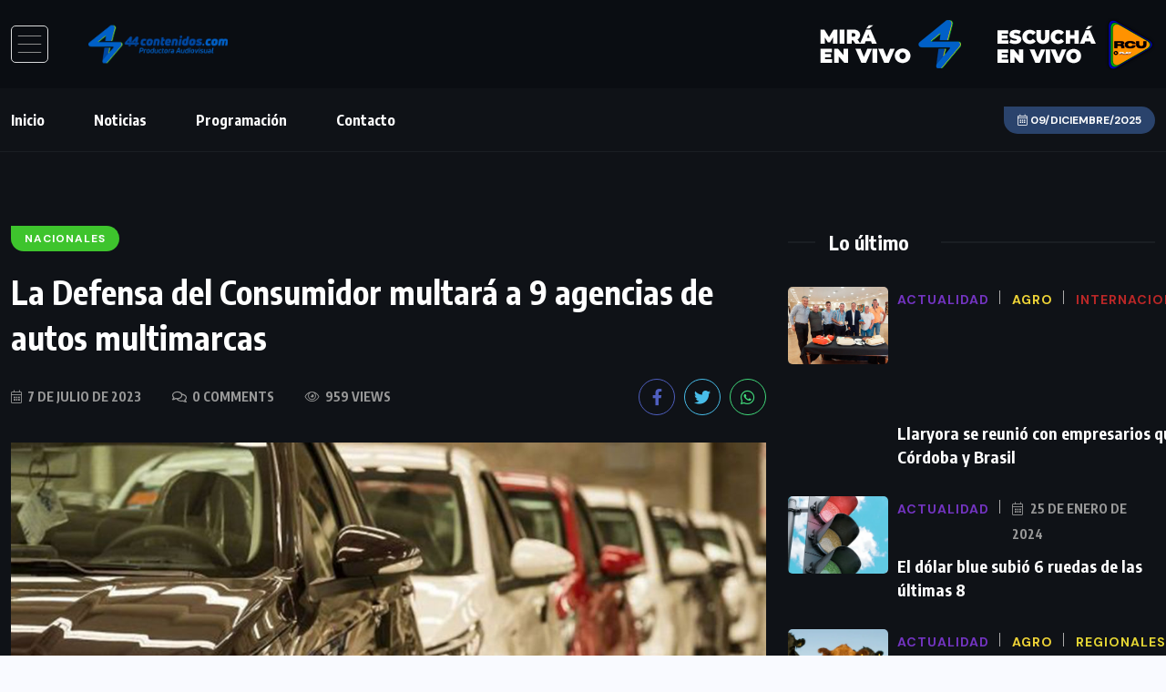

--- FILE ---
content_type: text/html; charset=UTF-8
request_url: https://44contenidos.com/la-defensa-del-consumidor-multara-a-9-agencias-de-autos-multimarcas/
body_size: 15660
content:
<!doctype html>
<html lang="es" >
<head>
	<meta charset="UTF-8">
	<meta name="viewport" content="width=device-width, initial-scale=1">
	<link rel="profile" href="https://gmpg.org/xfn/11">
	<meta name='robots' content='index, follow, max-image-preview:large, max-snippet:-1, max-video-preview:-1' />

	<!-- This site is optimized with the Yoast SEO plugin v20.4 - https://yoast.com/wordpress/plugins/seo/ -->
	<title>La Defensa del Consumidor multará a 9 agencias de autos multimarcas - 44 Contenidos</title>
	<link rel="canonical" href="https://44contenidos.com/la-defensa-del-consumidor-multara-a-9-agencias-de-autos-multimarcas/" />
	<meta property="og:locale" content="es_ES" />
	<meta property="og:type" content="article" />
	<meta property="og:title" content="La Defensa del Consumidor multará a 9 agencias de autos multimarcas - 44 Contenidos" />
	<meta property="og:description" content="El Ministerio de Industria y la Cámara de Comercio del Automotor refuerzan la campaña «Compra Segura». En los próximos días, la dirección de Defensa del Consumidor y Lealtad Comercial del Ministerio de Industria de Córdoba sancionará a nueve agencias multimarcas de vehículos nuevos y usados. Es por por infringir al menos cinco artículos de la [&hellip;]" />
	<meta property="og:url" content="https://44contenidos.com/la-defensa-del-consumidor-multara-a-9-agencias-de-autos-multimarcas/" />
	<meta property="og:site_name" content="44 Contenidos" />
	<meta property="article:publisher" content="https://www.facebook.com/44Contenidos" />
	<meta property="article:published_time" content="2023-07-07T12:49:23+00:00" />
	<meta property="article:modified_time" content="2023-07-07T12:49:24+00:00" />
	<meta property="og:image" content="https://44contenidos.com/wp-content/uploads/2023/07/autosjpg.jpg" />
	<meta property="og:image:width" content="1200" />
	<meta property="og:image:height" content="675" />
	<meta property="og:image:type" content="image/jpeg" />
	<meta name="author" content="nieves" />
	<meta name="twitter:card" content="summary_large_image" />
	<meta name="twitter:label1" content="Escrito por" />
	<meta name="twitter:data1" content="nieves" />
	<meta name="twitter:label2" content="Tiempo de lectura" />
	<meta name="twitter:data2" content="2 minutos" />
	<script type="application/ld+json" class="yoast-schema-graph">{"@context":"https://schema.org","@graph":[{"@type":"Article","@id":"https://44contenidos.com/la-defensa-del-consumidor-multara-a-9-agencias-de-autos-multimarcas/#article","isPartOf":{"@id":"https://44contenidos.com/la-defensa-del-consumidor-multara-a-9-agencias-de-autos-multimarcas/"},"author":{"name":"nieves","@id":"https://44contenidos.com/#/schema/person/31cf25c96d2d2da1f14da67ffd1d443a"},"headline":"La Defensa del Consumidor multará a 9 agencias de autos multimarcas","datePublished":"2023-07-07T12:49:23+00:00","dateModified":"2023-07-07T12:49:24+00:00","mainEntityOfPage":{"@id":"https://44contenidos.com/la-defensa-del-consumidor-multara-a-9-agencias-de-autos-multimarcas/"},"wordCount":347,"publisher":{"@id":"https://44contenidos.com/#organization"},"image":{"@id":"https://44contenidos.com/la-defensa-del-consumidor-multara-a-9-agencias-de-autos-multimarcas/#primaryimage"},"thumbnailUrl":"https://44contenidos.com/wp-content/uploads/2023/07/autosjpg.jpg","articleSection":["Nacionales"],"inLanguage":"es"},{"@type":"WebPage","@id":"https://44contenidos.com/la-defensa-del-consumidor-multara-a-9-agencias-de-autos-multimarcas/","url":"https://44contenidos.com/la-defensa-del-consumidor-multara-a-9-agencias-de-autos-multimarcas/","name":"La Defensa del Consumidor multará a 9 agencias de autos multimarcas - 44 Contenidos","isPartOf":{"@id":"https://44contenidos.com/#website"},"primaryImageOfPage":{"@id":"https://44contenidos.com/la-defensa-del-consumidor-multara-a-9-agencias-de-autos-multimarcas/#primaryimage"},"image":{"@id":"https://44contenidos.com/la-defensa-del-consumidor-multara-a-9-agencias-de-autos-multimarcas/#primaryimage"},"thumbnailUrl":"https://44contenidos.com/wp-content/uploads/2023/07/autosjpg.jpg","datePublished":"2023-07-07T12:49:23+00:00","dateModified":"2023-07-07T12:49:24+00:00","breadcrumb":{"@id":"https://44contenidos.com/la-defensa-del-consumidor-multara-a-9-agencias-de-autos-multimarcas/#breadcrumb"},"inLanguage":"es","potentialAction":[{"@type":"ReadAction","target":["https://44contenidos.com/la-defensa-del-consumidor-multara-a-9-agencias-de-autos-multimarcas/"]}]},{"@type":"ImageObject","inLanguage":"es","@id":"https://44contenidos.com/la-defensa-del-consumidor-multara-a-9-agencias-de-autos-multimarcas/#primaryimage","url":"https://44contenidos.com/wp-content/uploads/2023/07/autosjpg.jpg","contentUrl":"https://44contenidos.com/wp-content/uploads/2023/07/autosjpg.jpg","width":1200,"height":675},{"@type":"BreadcrumbList","@id":"https://44contenidos.com/la-defensa-del-consumidor-multara-a-9-agencias-de-autos-multimarcas/#breadcrumb","itemListElement":[{"@type":"ListItem","position":1,"name":"Portada","item":"https://44contenidos.com/"},{"@type":"ListItem","position":2,"name":"Blog","item":"https://44contenidos.com/blog/"},{"@type":"ListItem","position":3,"name":"La Defensa del Consumidor multará a 9 agencias de autos multimarcas"}]},{"@type":"WebSite","@id":"https://44contenidos.com/#website","url":"https://44contenidos.com/","name":"44contenidos.com","description":"Productora audiovisual","publisher":{"@id":"https://44contenidos.com/#organization"},"potentialAction":[{"@type":"SearchAction","target":{"@type":"EntryPoint","urlTemplate":"https://44contenidos.com/?s={search_term_string}"},"query-input":"required name=search_term_string"}],"inLanguage":"es"},{"@type":"Organization","@id":"https://44contenidos.com/#organization","name":"44contenidos.com","url":"https://44contenidos.com/","logo":{"@type":"ImageObject","inLanguage":"es","@id":"https://44contenidos.com/#/schema/logo/image/","url":"https://44contenidos.com/new/wp-content/uploads/2023/02/logo-web-.png","contentUrl":"https://44contenidos.com/new/wp-content/uploads/2023/02/logo-web-.png","width":175,"height":50,"caption":"44contenidos.com"},"image":{"@id":"https://44contenidos.com/#/schema/logo/image/"},"sameAs":["https://www.facebook.com/44Contenidos"]},{"@type":"Person","@id":"https://44contenidos.com/#/schema/person/31cf25c96d2d2da1f14da67ffd1d443a","name":"nieves","image":{"@type":"ImageObject","inLanguage":"es","@id":"https://44contenidos.com/#/schema/person/image/","url":"https://secure.gravatar.com/avatar/01ec9137e9ff6725431a30c433c3bc9bc0a18344f548556399eb631d3f2bc33f?s=96&d=mm&r=g","contentUrl":"https://secure.gravatar.com/avatar/01ec9137e9ff6725431a30c433c3bc9bc0a18344f548556399eb631d3f2bc33f?s=96&d=mm&r=g","caption":"nieves"},"url":"https://44contenidos.com/author/nieves/"}]}</script>
	<!-- / Yoast SEO plugin. -->


<link rel='dns-prefetch' href='//fonts.googleapis.com' />
<link rel="alternate" type="application/rss+xml" title="44 Contenidos &raquo; Feed" href="https://44contenidos.com/feed/" />
<link rel="alternate" type="application/rss+xml" title="44 Contenidos &raquo; Feed de los comentarios" href="https://44contenidos.com/comments/feed/" />
<link rel="alternate" type="application/rss+xml" title="44 Contenidos &raquo; Comentario La Defensa del Consumidor multará a 9 agencias de autos multimarcas del feed" href="https://44contenidos.com/la-defensa-del-consumidor-multara-a-9-agencias-de-autos-multimarcas/feed/" />
<link rel="alternate" title="oEmbed (JSON)" type="application/json+oembed" href="https://44contenidos.com/wp-json/oembed/1.0/embed?url=https%3A%2F%2F44contenidos.com%2Fla-defensa-del-consumidor-multara-a-9-agencias-de-autos-multimarcas%2F" />
<link rel="alternate" title="oEmbed (XML)" type="text/xml+oembed" href="https://44contenidos.com/wp-json/oembed/1.0/embed?url=https%3A%2F%2F44contenidos.com%2Fla-defensa-del-consumidor-multara-a-9-agencias-de-autos-multimarcas%2F&#038;format=xml" />
<style id='wp-img-auto-sizes-contain-inline-css'>
img:is([sizes=auto i],[sizes^="auto," i]){contain-intrinsic-size:3000px 1500px}
/*# sourceURL=wp-img-auto-sizes-contain-inline-css */
</style>
<style id='wp-emoji-styles-inline-css'>

	img.wp-smiley, img.emoji {
		display: inline !important;
		border: none !important;
		box-shadow: none !important;
		height: 1em !important;
		width: 1em !important;
		margin: 0 0.07em !important;
		vertical-align: -0.1em !important;
		background: none !important;
		padding: 0 !important;
	}
/*# sourceURL=wp-emoji-styles-inline-css */
</style>
<link rel='stylesheet' id='wp-block-library-css' href='https://44contenidos.com/wp-includes/css/dist/block-library/style.min.css?ver=6.9' media='all' />
<style id='wp-block-list-inline-css'>
ol,ul{box-sizing:border-box}:root :where(.wp-block-list.has-background){padding:1.25em 2.375em}
/*# sourceURL=https://44contenidos.com/wp-includes/blocks/list/style.min.css */
</style>
<style id='global-styles-inline-css'>
:root{--wp--preset--aspect-ratio--square: 1;--wp--preset--aspect-ratio--4-3: 4/3;--wp--preset--aspect-ratio--3-4: 3/4;--wp--preset--aspect-ratio--3-2: 3/2;--wp--preset--aspect-ratio--2-3: 2/3;--wp--preset--aspect-ratio--16-9: 16/9;--wp--preset--aspect-ratio--9-16: 9/16;--wp--preset--color--black: #000000;--wp--preset--color--cyan-bluish-gray: #abb8c3;--wp--preset--color--white: #ffffff;--wp--preset--color--pale-pink: #f78da7;--wp--preset--color--vivid-red: #cf2e2e;--wp--preset--color--luminous-vivid-orange: #ff6900;--wp--preset--color--luminous-vivid-amber: #fcb900;--wp--preset--color--light-green-cyan: #7bdcb5;--wp--preset--color--vivid-green-cyan: #00d084;--wp--preset--color--pale-cyan-blue: #8ed1fc;--wp--preset--color--vivid-cyan-blue: #0693e3;--wp--preset--color--vivid-purple: #9b51e0;--wp--preset--gradient--vivid-cyan-blue-to-vivid-purple: linear-gradient(135deg,rgb(6,147,227) 0%,rgb(155,81,224) 100%);--wp--preset--gradient--light-green-cyan-to-vivid-green-cyan: linear-gradient(135deg,rgb(122,220,180) 0%,rgb(0,208,130) 100%);--wp--preset--gradient--luminous-vivid-amber-to-luminous-vivid-orange: linear-gradient(135deg,rgb(252,185,0) 0%,rgb(255,105,0) 100%);--wp--preset--gradient--luminous-vivid-orange-to-vivid-red: linear-gradient(135deg,rgb(255,105,0) 0%,rgb(207,46,46) 100%);--wp--preset--gradient--very-light-gray-to-cyan-bluish-gray: linear-gradient(135deg,rgb(238,238,238) 0%,rgb(169,184,195) 100%);--wp--preset--gradient--cool-to-warm-spectrum: linear-gradient(135deg,rgb(74,234,220) 0%,rgb(151,120,209) 20%,rgb(207,42,186) 40%,rgb(238,44,130) 60%,rgb(251,105,98) 80%,rgb(254,248,76) 100%);--wp--preset--gradient--blush-light-purple: linear-gradient(135deg,rgb(255,206,236) 0%,rgb(152,150,240) 100%);--wp--preset--gradient--blush-bordeaux: linear-gradient(135deg,rgb(254,205,165) 0%,rgb(254,45,45) 50%,rgb(107,0,62) 100%);--wp--preset--gradient--luminous-dusk: linear-gradient(135deg,rgb(255,203,112) 0%,rgb(199,81,192) 50%,rgb(65,88,208) 100%);--wp--preset--gradient--pale-ocean: linear-gradient(135deg,rgb(255,245,203) 0%,rgb(182,227,212) 50%,rgb(51,167,181) 100%);--wp--preset--gradient--electric-grass: linear-gradient(135deg,rgb(202,248,128) 0%,rgb(113,206,126) 100%);--wp--preset--gradient--midnight: linear-gradient(135deg,rgb(2,3,129) 0%,rgb(40,116,252) 100%);--wp--preset--font-size--small: 13px;--wp--preset--font-size--medium: 20px;--wp--preset--font-size--large: 36px;--wp--preset--font-size--x-large: 42px;--wp--preset--spacing--20: 0.44rem;--wp--preset--spacing--30: 0.67rem;--wp--preset--spacing--40: 1rem;--wp--preset--spacing--50: 1.5rem;--wp--preset--spacing--60: 2.25rem;--wp--preset--spacing--70: 3.38rem;--wp--preset--spacing--80: 5.06rem;--wp--preset--shadow--natural: 6px 6px 9px rgba(0, 0, 0, 0.2);--wp--preset--shadow--deep: 12px 12px 50px rgba(0, 0, 0, 0.4);--wp--preset--shadow--sharp: 6px 6px 0px rgba(0, 0, 0, 0.2);--wp--preset--shadow--outlined: 6px 6px 0px -3px rgb(255, 255, 255), 6px 6px rgb(0, 0, 0);--wp--preset--shadow--crisp: 6px 6px 0px rgb(0, 0, 0);}:where(.is-layout-flex){gap: 0.5em;}:where(.is-layout-grid){gap: 0.5em;}body .is-layout-flex{display: flex;}.is-layout-flex{flex-wrap: wrap;align-items: center;}.is-layout-flex > :is(*, div){margin: 0;}body .is-layout-grid{display: grid;}.is-layout-grid > :is(*, div){margin: 0;}:where(.wp-block-columns.is-layout-flex){gap: 2em;}:where(.wp-block-columns.is-layout-grid){gap: 2em;}:where(.wp-block-post-template.is-layout-flex){gap: 1.25em;}:where(.wp-block-post-template.is-layout-grid){gap: 1.25em;}.has-black-color{color: var(--wp--preset--color--black) !important;}.has-cyan-bluish-gray-color{color: var(--wp--preset--color--cyan-bluish-gray) !important;}.has-white-color{color: var(--wp--preset--color--white) !important;}.has-pale-pink-color{color: var(--wp--preset--color--pale-pink) !important;}.has-vivid-red-color{color: var(--wp--preset--color--vivid-red) !important;}.has-luminous-vivid-orange-color{color: var(--wp--preset--color--luminous-vivid-orange) !important;}.has-luminous-vivid-amber-color{color: var(--wp--preset--color--luminous-vivid-amber) !important;}.has-light-green-cyan-color{color: var(--wp--preset--color--light-green-cyan) !important;}.has-vivid-green-cyan-color{color: var(--wp--preset--color--vivid-green-cyan) !important;}.has-pale-cyan-blue-color{color: var(--wp--preset--color--pale-cyan-blue) !important;}.has-vivid-cyan-blue-color{color: var(--wp--preset--color--vivid-cyan-blue) !important;}.has-vivid-purple-color{color: var(--wp--preset--color--vivid-purple) !important;}.has-black-background-color{background-color: var(--wp--preset--color--black) !important;}.has-cyan-bluish-gray-background-color{background-color: var(--wp--preset--color--cyan-bluish-gray) !important;}.has-white-background-color{background-color: var(--wp--preset--color--white) !important;}.has-pale-pink-background-color{background-color: var(--wp--preset--color--pale-pink) !important;}.has-vivid-red-background-color{background-color: var(--wp--preset--color--vivid-red) !important;}.has-luminous-vivid-orange-background-color{background-color: var(--wp--preset--color--luminous-vivid-orange) !important;}.has-luminous-vivid-amber-background-color{background-color: var(--wp--preset--color--luminous-vivid-amber) !important;}.has-light-green-cyan-background-color{background-color: var(--wp--preset--color--light-green-cyan) !important;}.has-vivid-green-cyan-background-color{background-color: var(--wp--preset--color--vivid-green-cyan) !important;}.has-pale-cyan-blue-background-color{background-color: var(--wp--preset--color--pale-cyan-blue) !important;}.has-vivid-cyan-blue-background-color{background-color: var(--wp--preset--color--vivid-cyan-blue) !important;}.has-vivid-purple-background-color{background-color: var(--wp--preset--color--vivid-purple) !important;}.has-black-border-color{border-color: var(--wp--preset--color--black) !important;}.has-cyan-bluish-gray-border-color{border-color: var(--wp--preset--color--cyan-bluish-gray) !important;}.has-white-border-color{border-color: var(--wp--preset--color--white) !important;}.has-pale-pink-border-color{border-color: var(--wp--preset--color--pale-pink) !important;}.has-vivid-red-border-color{border-color: var(--wp--preset--color--vivid-red) !important;}.has-luminous-vivid-orange-border-color{border-color: var(--wp--preset--color--luminous-vivid-orange) !important;}.has-luminous-vivid-amber-border-color{border-color: var(--wp--preset--color--luminous-vivid-amber) !important;}.has-light-green-cyan-border-color{border-color: var(--wp--preset--color--light-green-cyan) !important;}.has-vivid-green-cyan-border-color{border-color: var(--wp--preset--color--vivid-green-cyan) !important;}.has-pale-cyan-blue-border-color{border-color: var(--wp--preset--color--pale-cyan-blue) !important;}.has-vivid-cyan-blue-border-color{border-color: var(--wp--preset--color--vivid-cyan-blue) !important;}.has-vivid-purple-border-color{border-color: var(--wp--preset--color--vivid-purple) !important;}.has-vivid-cyan-blue-to-vivid-purple-gradient-background{background: var(--wp--preset--gradient--vivid-cyan-blue-to-vivid-purple) !important;}.has-light-green-cyan-to-vivid-green-cyan-gradient-background{background: var(--wp--preset--gradient--light-green-cyan-to-vivid-green-cyan) !important;}.has-luminous-vivid-amber-to-luminous-vivid-orange-gradient-background{background: var(--wp--preset--gradient--luminous-vivid-amber-to-luminous-vivid-orange) !important;}.has-luminous-vivid-orange-to-vivid-red-gradient-background{background: var(--wp--preset--gradient--luminous-vivid-orange-to-vivid-red) !important;}.has-very-light-gray-to-cyan-bluish-gray-gradient-background{background: var(--wp--preset--gradient--very-light-gray-to-cyan-bluish-gray) !important;}.has-cool-to-warm-spectrum-gradient-background{background: var(--wp--preset--gradient--cool-to-warm-spectrum) !important;}.has-blush-light-purple-gradient-background{background: var(--wp--preset--gradient--blush-light-purple) !important;}.has-blush-bordeaux-gradient-background{background: var(--wp--preset--gradient--blush-bordeaux) !important;}.has-luminous-dusk-gradient-background{background: var(--wp--preset--gradient--luminous-dusk) !important;}.has-pale-ocean-gradient-background{background: var(--wp--preset--gradient--pale-ocean) !important;}.has-electric-grass-gradient-background{background: var(--wp--preset--gradient--electric-grass) !important;}.has-midnight-gradient-background{background: var(--wp--preset--gradient--midnight) !important;}.has-small-font-size{font-size: var(--wp--preset--font-size--small) !important;}.has-medium-font-size{font-size: var(--wp--preset--font-size--medium) !important;}.has-large-font-size{font-size: var(--wp--preset--font-size--large) !important;}.has-x-large-font-size{font-size: var(--wp--preset--font-size--x-large) !important;}
/*# sourceURL=global-styles-inline-css */
</style>

<style id='classic-theme-styles-inline-css'>
/*! This file is auto-generated */
.wp-block-button__link{color:#fff;background-color:#32373c;border-radius:9999px;box-shadow:none;text-decoration:none;padding:calc(.667em + 2px) calc(1.333em + 2px);font-size:1.125em}.wp-block-file__button{background:#32373c;color:#fff;text-decoration:none}
/*# sourceURL=/wp-includes/css/classic-themes.min.css */
</style>
<link rel='stylesheet' id='contact-form-7-css' href='https://44contenidos.com/wp-content/plugins/contact-form-7/includes/css/styles.css?ver=5.7.3' media='all' />
<link rel='stylesheet' id='wppa_style-css' href='https://44contenidos.com/wp-content/plugins/wp-photo-album-plus-xsaw-gu/wppa-style.css?ver=240916-125354' media='all' />
<style id='wppa_style-inline-css'>

.wppa-box {	border-style: solid; border-width:1px;border-radius:6px; -moz-border-radius:6px;margin-bottom:8px;background-color:#eeeeee;border-color:#cccccc; }
.wppa-mini-box { border-style: solid; border-width:1px;border-radius:2px;border-color:#cccccc; }
.wppa-cover-box {  }
.wppa-cover-text-frame {  }
.wppa-box-text {  }
.wppa-box-text, .wppa-box-text-nocolor { font-weight:normal; }
.wppa-thumb-text { font-weight:normal; }
.wppa-nav-text { font-weight:normal; }
.wppa-img { background-color:#eeeeee; }
.wppa-title { font-weight:bold; }
.wppa-fulldesc { font-weight:normal; }
.wppa-fulltitle { font-weight:normal; }
/*# sourceURL=wppa_style-inline-css */
</style>
<link rel='stylesheet' id='benqu-custom-fonts-css' href='https://fonts.googleapis.com/css?family=DM+Sans%3A400%2C400i%2C500%2C500i%2C700%2C700i%7CEncode+Sans+Condensed%3A100%2C200%2C300%2C400%2C500%2C600%2C700%2C800%2C900%7CLora%3A400%2C400i%2C500%2C500i%2C600%2C600i%2C700%2C700i&#038;subset=latin' media='all' />
<link rel='stylesheet' id='bootstrap-css' href='https://44contenidos.com/wp-content/themes/benqu/assets/css/bootstrap.min.css?ver=6.9' media='all' />
<link rel='stylesheet' id='font-awesome-all-css' href='https://44contenidos.com/wp-content/themes/benqu/assets/fonts/fontawesome/css/all.min.css?ver=6.9' media='all' />
<link rel='stylesheet' id='sidebarnav-css' href='https://44contenidos.com/wp-content/themes/benqu/assets/css/sidebarnav.min.css?ver=6.9' media='all' />
<link rel='stylesheet' id='animation-css' href='https://44contenidos.com/wp-content/themes/benqu/assets/css/animation.css?ver=6.9' media='all' />
<link rel='stylesheet' id='owl-carousel-css' href='https://44contenidos.com/wp-content/themes/benqu/assets/css/owl.carousel.min.css?ver=6.9' media='all' />
<link rel='stylesheet' id='slick-slider-css' href='https://44contenidos.com/wp-content/themes/benqu/assets/css/slick.css?ver=6.9' media='all' />
<link rel='stylesheet' id='magnific-popup-css' href='https://44contenidos.com/wp-content/themes/benqu/assets/css/magnific-popup.css?ver=6.9' media='all' />
<link rel='stylesheet' id='metis-menu-css' href='https://44contenidos.com/wp-content/themes/benqu/assets/css/metis-menu.css?ver=6.9' media='all' />
<link rel='stylesheet' id='benqu-post-css' href='https://44contenidos.com/wp-content/themes/benqu/assets/css/post-style.css?ver=6.9' media='all' />
<link rel='stylesheet' id='benqu-main-css' href='https://44contenidos.com/wp-content/themes/benqu/assets/css/benqu-style.css?ver=6.9' media='all' />
<link rel='stylesheet' id='benqu-responsive-css' href='https://44contenidos.com/wp-content/themes/benqu/assets/css/responsive.css?ver=6.9' media='all' />
<link rel='stylesheet' id='benqu-style-css' href='https://44contenidos.com/wp-content/themes/benqu-child/style.css?ver=1.0' media='all' />
<link rel='stylesheet' id='benqu-theme-custom-style-css' href='https://44contenidos.com/wp-content/themes/benqu/assets/css/custom-style.css?ver=6.9' media='all' />
<style id='benqu-theme-custom-style-inline-css'>
        
        :root {
            --color-primary: #2a436c;
        }
    
/*# sourceURL=benqu-theme-custom-style-inline-css */
</style>
<link rel='stylesheet' id='__EPYT__style-css' href='https://44contenidos.com/wp-content/plugins/youtube-embed-plus/styles/ytprefs.min.css?ver=14.1.6.2' media='all' />
<style id='__EPYT__style-inline-css'>

                .epyt-gallery-thumb {
                        width: 25%;
                }
                
                         @media (min-width:0px) and (max-width: 767px) {
                            .epyt-gallery-rowbreak {
                                display: none;
                            }
                            .epyt-gallery-allthumbs[class*="epyt-cols"] .epyt-gallery-thumb {
                                width: 100% !important;
                            }
                          }
/*# sourceURL=__EPYT__style-inline-css */
</style>
<link rel='stylesheet' id='wp-block-paragraph-css' href='https://44contenidos.com/wp-includes/blocks/paragraph/style.min.css?ver=6.9' media='all' />
<script src="https://44contenidos.com/wp-includes/js/dist/hooks.min.js?ver=dd5603f07f9220ed27f1" id="wp-hooks-js"></script>
<script src="https://44contenidos.com/wp-includes/js/dist/i18n.min.js?ver=c26c3dc7bed366793375" id="wp-i18n-js"></script>
<script id="wp-i18n-js-after">
wp.i18n.setLocaleData( { 'text direction\u0004ltr': [ 'ltr' ] } );
//# sourceURL=wp-i18n-js-after
</script>
<script src="https://44contenidos.com/wp-content/plugins/wp-photo-album-plus-xsaw-gu/js/wppa-decls.js?ver=240916-125349" id="wppa-decls-js"></script>
<script src="https://44contenidos.com/wp-includes/js/jquery/jquery.min.js?ver=3.7.1" id="jquery-core-js"></script>
<script src="https://44contenidos.com/wp-includes/js/jquery/jquery-migrate.min.js?ver=3.4.1" id="jquery-migrate-js"></script>
<script src="https://44contenidos.com/wp-includes/js/jquery/jquery.form.min.js?ver=4.3.0" id="jquery-form-js"></script>
<script src="https://44contenidos.com/wp-includes/js/imagesloaded.min.js?ver=5.0.0" id="imagesloaded-js"></script>
<script src="https://44contenidos.com/wp-includes/js/masonry.min.js?ver=4.2.2" id="masonry-js"></script>
<script src="https://44contenidos.com/wp-includes/js/jquery/jquery.masonry.min.js?ver=3.1.2b" id="jquery-masonry-js"></script>
<script src="https://44contenidos.com/wp-includes/js/jquery/ui/core.min.js?ver=1.13.3" id="jquery-ui-core-js"></script>
<script src="https://44contenidos.com/wp-includes/js/jquery/ui/mouse.min.js?ver=1.13.3" id="jquery-ui-mouse-js"></script>
<script src="https://44contenidos.com/wp-includes/js/jquery/ui/resizable.min.js?ver=1.13.3" id="jquery-ui-resizable-js"></script>
<script src="https://44contenidos.com/wp-includes/js/jquery/ui/draggable.min.js?ver=1.13.3" id="jquery-ui-draggable-js"></script>
<script src="https://44contenidos.com/wp-includes/js/jquery/ui/controlgroup.min.js?ver=1.13.3" id="jquery-ui-controlgroup-js"></script>
<script src="https://44contenidos.com/wp-includes/js/jquery/ui/checkboxradio.min.js?ver=1.13.3" id="jquery-ui-checkboxradio-js"></script>
<script src="https://44contenidos.com/wp-includes/js/jquery/ui/button.min.js?ver=1.13.3" id="jquery-ui-button-js"></script>
<script src="https://44contenidos.com/wp-includes/js/jquery/ui/dialog.min.js?ver=1.13.3" id="jquery-ui-dialog-js"></script>
<script id="wppa-all-js-extra">
var wppaObj = {"restUrl":"https://44contenidos.com/wp-json/","restNonce":"cf867ebe87"};
//# sourceURL=wppa-all-js-extra
</script>
<script src="https://44contenidos.com/wp-content/plugins/wp-photo-album-plus-xsaw-gu/js/wppa-all.js?ver=240916-125349" id="wppa-all-js"></script>
<script src="https://44contenidos.com/wp-content/plugins/wp-photo-album-plus-xsaw-gu/vendor/jquery-easing/jquery.easing.min.js?ver=8.8.03.003" id="nicescrollr-easing-min-js-js"></script>
<script id="__ytprefs__-js-extra">
var _EPYT_ = {"ajaxurl":"https://44contenidos.com/wp-admin/admin-ajax.php","security":"26181697b4","gallery_scrolloffset":"20","eppathtoscripts":"https://44contenidos.com/wp-content/plugins/youtube-embed-plus/scripts/","eppath":"https://44contenidos.com/wp-content/plugins/youtube-embed-plus/","epresponsiveselector":"[\"iframe.__youtube_prefs__\",\"iframe[src*='youtube.com']\",\"iframe[src*='youtube-nocookie.com']\",\"iframe[data-ep-src*='youtube.com']\",\"iframe[data-ep-src*='youtube-nocookie.com']\",\"iframe[data-ep-gallerysrc*='youtube.com']\"]","epdovol":"1","version":"14.1.6.2","evselector":"iframe.__youtube_prefs__[src], iframe[src*=\"youtube.com/embed/\"], iframe[src*=\"youtube-nocookie.com/embed/\"]","ajax_compat":"","maxres_facade":"eager","ytapi_load":"light","pause_others":"","stopMobileBuffer":"1","facade_mode":"1","not_live_on_channel":"","vi_active":"","vi_js_posttypes":[]};
//# sourceURL=__ytprefs__-js-extra
</script>
<script src="https://44contenidos.com/wp-content/plugins/youtube-embed-plus/scripts/ytprefs.min.js?ver=14.1.6.2" id="__ytprefs__-js"></script>
<link rel="https://api.w.org/" href="https://44contenidos.com/wp-json/" /><link rel="alternate" title="JSON" type="application/json" href="https://44contenidos.com/wp-json/wp/v2/posts/3870" /><link rel="EditURI" type="application/rsd+xml" title="RSD" href="https://44contenidos.com/xmlrpc.php?rsd" />
<meta name="generator" content="WordPress 6.9" />
<link rel='shortlink' href='https://44contenidos.com/?p=3870' />
<link rel="pingback" href="https://44contenidos.com/xmlrpc.php"><meta name="generator" content="Elementor 3.11.1; features: e_dom_optimization, e_optimized_assets_loading, e_optimized_css_loading, a11y_improvements, additional_custom_breakpoints; settings: css_print_method-external, google_font-enabled, font_display-swap">
<style type="text/css">.site-logo{max-width:200px;}</style><link rel="icon" href="https://44contenidos.com/wp-content/uploads/2024/01/cropped-favicon_new-32x32.png" sizes="32x32" />
<link rel="icon" href="https://44contenidos.com/wp-content/uploads/2024/01/cropped-favicon_new-192x192.png" sizes="192x192" />
<link rel="apple-touch-icon" href="https://44contenidos.com/wp-content/uploads/2024/01/cropped-favicon_new-180x180.png" />
<meta name="msapplication-TileImage" content="https://44contenidos.com/wp-content/uploads/2024/01/cropped-favicon_new-270x270.png" />
		<style id="wp-custom-css">
			.epyt-gallery-img{
	padding-top: 80%!important;
}
.show-video{
	display:block !important;
}
.benqu-page-interal {
    padding: 0px 0;
}
.page-id-1866 .benqu-page-interal .entry-header{
	display:none;
}		</style>
		</head>

<body class="wp-singular post-template-default single single-post postid-3870 single-format-standard wp-theme-benqu wp-child-theme-benqu-child elementor-default elementor-kit-6">
<div class="pfy-main-wrapper">
<header  class="benqu-main-header">
        <div class="pfy-logo-wrap">
        <div class="container">
            <div class="pfy-logo--box d-flex justify-content-between align-items-center">
                <div class="pfy-logo d-flex  align-items-center">
                                        <span class="pfy-sidebarnav">
                        <img src="https://44contenidos.com/wp-content/themes/benqu/assets/img/nav.svg" alt="Nav">
                    </span>
                                                    <a class="site-logo" href="https://44contenidos.com/" >
        <img src="https://44contenidos.com/wp-content/uploads/2024/01/logo-web_new.png" alt="44 Contenidos">
        </a>
                <a class="site-logo light-logo" href="https://44contenidos.com/" >
        <img src="https://44contenidos.com/wp-content/uploads/2024/01/logo-web_new.png" alt="44 Contenidos">
        </a>
                    </div>
                
                <div class="pfy-ad">
                                                                    <a href="https://www.youtube.com/@44Contenidos" target="_blank">
                            <img src="https://44contenidos.com/wp-content/uploads/2024/01/mira-envivo-44contenidos_new.png" alt="Mirá en vivo 44 Contenidos">
                        </a>
                        <a href="https://44contenidos.com/escucha-rcu-play/" target="_blank" onclick="window.open(this.href, this.target, 'width=300,height=400'); return false;">
                            <img src="https://44contenidos.com/wp-content/uploads/2023/03/escucha-envivo-rcuplay.png" alt="ads">
                        </a>
                                                            </div>
                            </div>
        </div>
    </div>
    <div id="stickyHeader" class="header-menu">
        <div class="container">
            <div class="row align-items-center">
                <div class="col-xl-8 col-lg-8 col-md-7">
                    <div class="mainmenu">
                        <div class="site-navigation">
                            <ul id="menu-menu-44" class="navigation clearfix"><li id="menu-item-1868" class="menu-item menu-item-type-post_type menu-item-object-page menu-item-home menu-item-1868"><a href="https://44contenidos.com/">Inicio</a></li>
<li id="menu-item-2080" class="menu-item menu-item-type-post_type menu-item-object-page current_page_parent menu-item-2080"><a href="https://44contenidos.com/blog/">Noticias</a></li>
<li id="menu-item-3157" class="menu-item menu-item-type-post_type menu-item-object-page menu-item-3157"><a href="https://44contenidos.com/programacion/">Programación</a></li>
<li id="menu-item-2120" class="menu-item menu-item-type-post_type menu-item-object-page menu-item-2120"><a href="https://44contenidos.com/contacto/">Contacto</a></li>
</ul>                        </div>
                        <div class="hamburger_menu d-lg-none">
                            <a href="javascript:void(0);" class="active">
                                <div class="icon bar">
                                    <span><i class="far fa-bars"></i></span>
                                </div>
                            </a>
                        </div>
                    </div>
                </div>
                <div class="col-xl-4 col-lg-4 col-md-5">
                    <div class="header-right d-flex justify-content-end align-items-center">
                        <!---->
                        <!---->
                        <div class="topbar-date">
                        <span><i class="fal fa-calendar-alt"></i> 09/diciembre/2025</span>
                        </div>
                    </div>
                </div>
            </div>
        </div>
    </div>
</header>
<div class="pfy-sidebar-wrap pfy-sidebar-box">
    <div class="pfy-sidebar-overlay pfy-sidebar-return"></div>
    <div class="pfy-sidebar-nav-widget">
        <div class="pfy-sidebar-wid-wrap">
            <div class="pfy-sidebar-close-wrap">
                <a href="#" class="pfy-sidebar-close">
                    <i class="fal fa-times"></i>
                </a>
            </div>
            <div class="pfy-sidebar-content">
                
                <!-- Sidebar Info Content -->
                <div class="pfy-sidebar-info-content">
                    <div class="content-inner">
                        <div class="sidebar-logo sidebar-style">
                                        <a class="site-logo light-logo" href="https://44contenidos.com/" >
        <img src="https://44contenidos.com/wp-content/uploads/2024/01/logo-web_new.png" alt="44 Contenidos">
        </a>
                                                        </div>
                                                <div class="pfy-sidebar-contact-info sidebar-style">
                            <section id="custom_html-7" class="widget_text widget widget_custom_html"><h2 class="widgettitle">Escucha RCU Play</h2>
<div class="textwidget custom-html-widget"><a href="https://44contenidos.com/escucha-rcu-play/" target="_blank" onclick="window.open(this.href, this.target, 'width=300,height=400'); return false;">
                            <img src="https://44contenidos.com/wp-content/uploads/2023/03/rcu-play.png" alt="ads">
                        </a>
                                </div></section>                        </div>
                                                <div class="pfy-sidebar-contact-info sidebar-style">

                                                            <p>Coronel Moldes, Córdoba.</p>
                            
                                                            <p>3582 408908</p>
                            
                                                        <!-- Sidebar Social Info -->
                                                        <div class="sidebar-social-info">
                                                                <a href="https://www.instagram.com/44contenidosoficial/"><i class="fab fa-instagram"></i></a>
                                                                <a href="https://www.facebook.com/44Contenidos"><i class="fab fa-facebook-f"></i></a>
                                                                <a href="https://www.youtube.com/@44Contenidos"><i class="fab fa-youtube"></i></a>
                                                            </div>
                                                    </div>
                        
                    </div>
                </div>
                
            </div>
        </div>
    </div>
</div>
<div class="body-overlay"></div>
<div class="slide-bar">
    <div class="close-mobile-menu">
        <a href="javascript:void(0);"><i class="fal fa-times"></i></a>
    </div>
    <nav class="side-mobile-menu d-lg-none">
        <div class="header-mobile-search">
            <form action="https://44contenidos.com/" method="get">
                <input type="search" name="s" id="search-id" value="" placeholder="Search Here">
                <button type="submit"><i class="ti-search"></i></button>
            </form>
        </div>
        <div class="menu-menu-44-container"><ul id="pfy-mobile-menu" class="menu"><li class="menu-item menu-item-type-post_type menu-item-object-page menu-item-home menu-item-1868"><a href="https://44contenidos.com/">Inicio</a></li>
<li class="menu-item menu-item-type-post_type menu-item-object-page current_page_parent menu-item-2080"><a href="https://44contenidos.com/blog/">Noticias</a></li>
<li class="menu-item menu-item-type-post_type menu-item-object-page menu-item-3157"><a href="https://44contenidos.com/programacion/">Programación</a></li>
<li class="menu-item menu-item-type-post_type menu-item-object-page menu-item-2120"><a href="https://44contenidos.com/contacto/">Contacto</a></li>
</ul></div>    </nav>
</div>
	<div id="pfy_reading_progress"></div>
	
	    <div class="benqu-breadcrumb">
		<div class="container">
			<div class="row">
				<div class="col-lg-12">
					<ol class="breadcrumb-item"><li><a href="https://44contenidos.com">Home</a></li> <li> <a href=https://44contenidos.com/categoria/nacionales/>Nacionales</a> </li><li>La Defensa del Consumidor multará a 9 agencias de autos multimarcas</li></ol>				</div>
			</div>
		</div>
	</div>
<div class="pfy_single_post_wrapper pfy-inter-wraap">
    <div class="container">
        <div class="row benqu-sticky-wrap">
            <div class="col-xl-8 benqu-sticky-item">
                                                        <div class="bnq__post_wap_loop">
                            <article id="post-3870" class="post-3870 post type-post status-publish format-standard has-post-thumbnail hentry category-nacionales">
                                <header class="entry-header">
                                            <a class="benqu-cate-badge" href="https://44contenidos.com/categoria/nacionales/" style="background-color:#3ec42d">
        <span>Nacionales</span> 
        </a>
                                        <h1 class="entry-title">La Defensa del Consumidor multará a 9 agencias de autos multimarcas</h1>                                    <div class="pfy-single-post-meta d-flex align-items-center">
                                        <ul>
                                                                                        <li><i class="fal fa-calendar-alt"></i> 7 de julio de 2023</li>
                                            <li>
                                            <i class="far fa-comments"></i> 0 
                                                Comments                                            </li>

                                                                                            <li><i class="fal fa-eye"></i> 959 Views</li>
                                            
                                        </ul>
                                        <div class="bnq__social-top">
                                            <div class="social-box socila-box-two">

            <a class="fb" onClick="window.open('http://www.facebook.com/sharer.php?u=https://44contenidos.com/la-defensa-del-consumidor-multara-a-9-agencias-de-autos-multimarcas/','Facebook','width=600,height=300,left='+(screen.availWidth/2-300)+',top='+(screen.availHeight/2-150)+''); return false;" href="http://www.facebook.com/sharer.php?u=https://44contenidos.com/la-defensa-del-consumidor-multara-a-9-agencias-de-autos-multimarcas/"><i class="fab fa-facebook-f"></i></a>
    
            <a class="tw" onClick="window.open('http://twitter.com/share?url=https://44contenidos.com/la-defensa-del-consumidor-multara-a-9-agencias-de-autos-multimarcas/&amp;text=La Defensa del Consumidor multará a 9 agencias de autos multimarcas','Twitter share','width=600,height=300,left='+(screen.availWidth/2-300)+',top='+(screen.availHeight/2-150)+''); return false;" href="http://twitter.com/share?url=https://44contenidos.com/la-defensa-del-consumidor-multara-a-9-agencias-de-autos-multimarcas/&amp;text=La%20Defensa%20del%20Consumidor%20multará%20a%209%20agencias%20de%20autos%20multimarcas"><i class="fab fa-twitter"></i></a>
    
    
            <a class="wh" onClick="window.open('https://api.whatsapp.com/send?text=https://44contenidos.com/la-defensa-del-consumidor-multara-a-9-agencias-de-autos-multimarcas/&amp;text=La Defensa del Consumidor multará a 9 agencias de autos multimarcas','Linkedin share','width=600,height=300,left='+(screen.availWidth/2-300)+',top='+(screen.availHeight/2-150)+''); return false;" href="https://api.whatsapp.com/send?text=https://44contenidos.com/la-defensa-del-consumidor-multara-a-9-agencias-de-autos-multimarcas/&amp;text=La%20Defensa%20del%20Consumidor%20multará%20a%209%20agencias%20de%20autos%20multimarcas"><i class="fab fa-whatsapp"></i></a>
    
    
    
</div>
                                        </div>
                                    </div>
                                </header><!-- .entry-header -->
                                <div class="pfy-single-post-thumb">
                                    <img width="1200" height="675" src="https://44contenidos.com/wp-content/uploads/2023/07/autosjpg.jpg" class="img-fluid wp-post-image" alt="" decoding="async" fetchpriority="high" srcset="https://44contenidos.com/wp-content/uploads/2023/07/autosjpg.jpg 1200w, https://44contenidos.com/wp-content/uploads/2023/07/autosjpg-300x169.jpg 300w, https://44contenidos.com/wp-content/uploads/2023/07/autosjpg-1024x576.jpg 1024w, https://44contenidos.com/wp-content/uploads/2023/07/autosjpg-768x432.jpg 768w" sizes="(max-width: 1200px) 100vw, 1200px" />                                </div>
                                <div class="bnq-single-con ">
                                                                        <div class="bnq-inner-social">
                                        <div class="social-box socila-box-two">

            <a class="fb" onClick="window.open('http://www.facebook.com/sharer.php?u=https://44contenidos.com/la-defensa-del-consumidor-multara-a-9-agencias-de-autos-multimarcas/','Facebook','width=600,height=300,left='+(screen.availWidth/2-300)+',top='+(screen.availHeight/2-150)+''); return false;" href="http://www.facebook.com/sharer.php?u=https://44contenidos.com/la-defensa-del-consumidor-multara-a-9-agencias-de-autos-multimarcas/"><i class="fab fa-facebook-f"></i></a>
    
            <a class="tw" onClick="window.open('http://twitter.com/share?url=https://44contenidos.com/la-defensa-del-consumidor-multara-a-9-agencias-de-autos-multimarcas/&amp;text=La Defensa del Consumidor multará a 9 agencias de autos multimarcas','Twitter share','width=600,height=300,left='+(screen.availWidth/2-300)+',top='+(screen.availHeight/2-150)+''); return false;" href="http://twitter.com/share?url=https://44contenidos.com/la-defensa-del-consumidor-multara-a-9-agencias-de-autos-multimarcas/&amp;text=La%20Defensa%20del%20Consumidor%20multará%20a%209%20agencias%20de%20autos%20multimarcas"><i class="fab fa-twitter"></i></a>
    
    
            <a class="wh" onClick="window.open('https://api.whatsapp.com/send?text=https://44contenidos.com/la-defensa-del-consumidor-multara-a-9-agencias-de-autos-multimarcas/&amp;text=La Defensa del Consumidor multará a 9 agencias de autos multimarcas','Linkedin share','width=600,height=300,left='+(screen.availWidth/2-300)+',top='+(screen.availHeight/2-150)+''); return false;" href="https://api.whatsapp.com/send?text=https://44contenidos.com/la-defensa-del-consumidor-multara-a-9-agencias-de-autos-multimarcas/&amp;text=La%20Defensa%20del%20Consumidor%20multará%20a%209%20agencias%20de%20autos%20multimarcas"><i class="fab fa-whatsapp"></i></a>
    
    
    
</div>
                                    </div>
                                                                        <div class="entry-content">
                                        
<p>El Ministerio de Industria y la Cámara de Comercio del Automotor refuerzan la campaña «Compra Segura».</p>



<p>En los próximos días, la dirección de Defensa del Consumidor y Lealtad Comercial del Ministerio de Industria de Córdoba sancionará a nueve agencias multimarcas de vehículos nuevos y usados. Es por por infringir al menos cinco artículos de la ley nacional de protección del consumidor.</p>



<p>Se trata de incumplimientos relativos al deber de informar al usuario, ofrecer servicio técnico adecuado, respetar en todos los términos lo ofrecido y en la prohibición de incluir cláusulas abusivas en los contratos.</p>



<p>Junto con la Cámara de Comercio del Automotor de Córdoba, el organismo provincial lleva adelante la cuarta campaña anual de prevención “compra segura”, una iniciativa para alertar a la población de posibles conductas irregulares por parte de las concesionarias multimarcas.</p>



<p>Claves para efectuar una compra segura:</p>



<ul class="wp-block-list">
<li>Verificar que la concesionaria sea miembro de la Cámara de Comercio del Automotor de Córdoba, para tener certeza de la existencia real de la persona física o jurídica con la que se va a contratar.</li>



<li>Constatar la inscripción o al menos el pedido por parte de la concesionaria para ser incluida en el Registro de Empresas Comercializadoras de Vehículos Usados (Recvu) que lleva adelante la Dirección General de Defensa del Consumidor de Córdoba.</li>



<li>Averiguar que la concesionaria cuente con las habilitaciones e inscripciones en organismos impositivos.</li>



<li>Desestimar la contratación y compra de vehículos a particulares que se dedican al rubro, sin ser agencias multimarcas registradas en el Registro de Agencias de Vehículos Usados Compra Segura miembros de la Cámara de Comercio del Automotor de Córdoba.</li>



<li>La compra directa en efectivo es la que menos riesgos presenta. Sin embargo, la y el usuario deben cerciorarse sobre la fecha de entrega efectiva de la unidad, que debe ser informada por la concesionaria y/o agencia multimarca, por escrito.</li>
</ul>
                                    </div><!-- .entry-content -->
                                </div>                    
                                
                                                                <footer class="entry-footer">
                                    <div class="row align-items-center">
                                        <div class="col-lg-6 col-6">                                
                                                                                    </div>
                                        <div class="col-lg-6 col-6 text-end">
                                                                                    </div>
                                    </div>                        
                                </footer><!-- .entry-footer -->
                                                            </article><!-- #post-3870 -->
                            
                                                    </div>
                        

                                                   
<div class="pfy-post-grid-wrap releted-post-wrap grid-style-6">
    <div class="row pfy-loadmore-info">
	    <div class="col-lg-12">
        <h2 class="releted-title">Te puede interesar</h2>
    </div>
	    
    <div class="col-lg-6 pfy-grid-item">
        <div class="pfy-post-item item-act pfy-scale">
                        <div class="pfy-post-thumb pfy-img-commn-style">
                <a class="post-thumb" href="https://44contenidos.com/un-municipio-de-san-juan-propone-sacrificar-a-los-perros-callejeros-que-no-sean-adoptados/"><img width="750" height="410" src="https://44contenidos.com/wp-content/uploads/2023/03/Sondeo-perros-vagos-son-un-problema-para-los-penquistas-750x410-1.jpg" class="attachment-full size-full wp-post-image" alt="" decoding="async" loading="lazy" srcset="https://44contenidos.com/wp-content/uploads/2023/03/Sondeo-perros-vagos-son-un-problema-para-los-penquistas-750x410-1.jpg 750w, https://44contenidos.com/wp-content/uploads/2023/03/Sondeo-perros-vagos-son-un-problema-para-los-penquistas-750x410-1-300x164.jpg 300w" sizes="auto, (max-width: 750px) 100vw, 750px" /></a>
            </div>
                        <div class="pfy-post-content">					
                        <a class="benqu-cate-badge" href="https://44contenidos.com/categoria/nacionales/" style="background-color:#3ec42d">
        <span>Nacionales</span> 
        </a>
                    <h4 class="pfy-post-title"><a href="https://44contenidos.com/un-municipio-de-san-juan-propone-sacrificar-a-los-perros-callejeros-que-no-sean-adoptados/">Un municipio de San Juan propone sacrificar a los perros callejeros que no sean adoptados</a></h4>
                <ul class="pfy-post-gd-meta">
                    <li><i class="far fa-user"></i> <a href="https://44contenidos.com/author/flamingo/" title="Entradas de flamingo" rel="author">flamingo</a></li>
                    <li><i class="fal fa-calendar-alt"></i> 25 de abril de 2022</li>
                </ul>
                <div class="pfy-post-excerpt">
                    There are many variations of passages of Lorem Ipsum available but the majority have suffered alteration in that some injected                </div>
            </div>
        </div>
    </div>
    
    <div class="col-lg-6 pfy-grid-item">
        <div class="pfy-post-item item-act pfy-scale">
                        <div class="pfy-post-thumb pfy-img-commn-style">
                <a class="post-thumb" href="https://44contenidos.com/jubilados-podran-obtener-un-tablet-gratuita-a-traves-de-un-tramite-online/"><img width="750" height="410" src="https://44contenidos.com/wp-content/uploads/2023/03/720-9-750x410-1.webp" class="attachment-full size-full wp-post-image" alt="" decoding="async" loading="lazy" srcset="https://44contenidos.com/wp-content/uploads/2023/03/720-9-750x410-1.webp 750w, https://44contenidos.com/wp-content/uploads/2023/03/720-9-750x410-1-300x164.webp 300w" sizes="auto, (max-width: 750px) 100vw, 750px" /></a>
            </div>
                        <div class="pfy-post-content">					
                        <a class="benqu-cate-badge" href="https://44contenidos.com/categoria/nacionales/" style="background-color:#3ec42d">
        <span>Nacionales</span> 
        </a>
                    <h4 class="pfy-post-title"><a href="https://44contenidos.com/jubilados-podran-obtener-un-tablet-gratuita-a-traves-de-un-tramite-online/">Jubilados podrán obtener un tablet gratuita a través de un trámite online</a></h4>
                <ul class="pfy-post-gd-meta">
                    <li><i class="far fa-user"></i> <a href="https://44contenidos.com/author/flamingo/" title="Entradas de flamingo" rel="author">flamingo</a></li>
                    <li><i class="fal fa-calendar-alt"></i> 2 de mayo de 2022</li>
                </ul>
                <div class="pfy-post-excerpt">
                    There are many variations of passages of Lorem Ipsum available but the majority have suffered alteration in that some injected                </div>
            </div>
        </div>
    </div>
    
   </div>
   </div>

                </div>
            <div class="col-xl-4 col-lg-8 mx-auto benqu-sticky-item">
	<aside id="secondary" class="widget-area">
		<section id="benqu_latest_news_widget-1" class="widget benqu_latest_news_widget"><div class="benqu-section-title-wrap text-left"><h2 class="widget-title">Lo último</h2><span></span></div>		<div class="recent-posts-widget">
			<div class="pfy-post-grid-wrap grid-style-tb">
									<div class="pfy-post-item pfy-scale pfy-img-commn-style">
						<div class="benqu__post-content pfy-scale d-flex">
															                                <div class="pfy-post-thumb">
                                    <a href="https://44contenidos.com/llaryora-se-reunio-con-empresarios-queseros-de-cordoba-y-brasil/"><img width="640" height="640" src="https://44contenidos.com/wp-content/uploads/2024/01/MLL-con-empresarios-1024x1024.jpg" class="attachment-large size-large wp-post-image" alt="" decoding="async" loading="lazy" srcset="https://44contenidos.com/wp-content/uploads/2024/01/MLL-con-empresarios-1024x1024.jpg 1024w, https://44contenidos.com/wp-content/uploads/2024/01/MLL-con-empresarios-300x300.jpg 300w, https://44contenidos.com/wp-content/uploads/2024/01/MLL-con-empresarios-150x150.jpg 150w, https://44contenidos.com/wp-content/uploads/2024/01/MLL-con-empresarios-768x768.jpg 768w, https://44contenidos.com/wp-content/uploads/2024/01/MLL-con-empresarios-1536x1536.jpg 1536w, https://44contenidos.com/wp-content/uploads/2024/01/MLL-con-empresarios-100x100.jpg 100w, https://44contenidos.com/wp-content/uploads/2024/01/MLL-con-empresarios.jpg 2048w" sizes="auto, (max-width: 640px) 100vw, 640px" /></a>
                                </div>
                                								<div class="pfy-post-content">
									<div class="pfy-post-meta-tb d-flex">
										        <a class="benqu-cate-name" href="https://44contenidos.com/categoria/actualidad/" style="color:#7334c1">
        <span>Actualidad</span> 
        </a>
            <a class="benqu-cate-name" href="https://44contenidos.com/categoria/agro/" style="color:#efd437">
        <span>Agro</span> 
        </a>
            <a class="benqu-cate-name" href="https://44contenidos.com/categoria/internacionales/" style="color:#ba2727">
        <span>Internacionales</span> 
        </a>
    										<span class="pfy-post-date"><i class="fal fa-calendar-alt"></i> 25 de enero de 2024</span>
									</div>
									<h4 class="benqu__post-title pfy-post-title hover-title"><a href="https://44contenidos.com/llaryora-se-reunio-con-empresarios-queseros-de-cordoba-y-brasil/" rel="bookmark" title="Llaryora se reunió con empresarios queseros de Córdoba y Brasil">Llaryora se reunió con empresarios queseros de Córdoba y Brasil</a></h4>
								</div>
														</div>
						</div>

									<div class="pfy-post-item pfy-scale pfy-img-commn-style">
						<div class="benqu__post-content pfy-scale d-flex">
															                                <div class="pfy-post-thumb">
                                    <a href="https://44contenidos.com/el-dolar-blue-subio-6-ruedas-de-las-ultimas-8-y-cotiza-en-un-maximo-historico-nominal-en-tanto-los-tipos-de-cambios-bursatiles-se-mantienen-al-alza-cercano-a-sus-records/"><img width="540" height="405" src="https://44contenidos.com/wp-content/uploads/2024/01/semaforojpg.jpg.webp" class="attachment-large size-large wp-post-image" alt="" decoding="async" loading="lazy" srcset="https://44contenidos.com/wp-content/uploads/2024/01/semaforojpg.jpg.webp 540w, https://44contenidos.com/wp-content/uploads/2024/01/semaforojpg.jpg-300x225.webp 300w" sizes="auto, (max-width: 540px) 100vw, 540px" /></a>
                                </div>
                                								<div class="pfy-post-content">
									<div class="pfy-post-meta-tb d-flex">
										        <a class="benqu-cate-name" href="https://44contenidos.com/categoria/actualidad/" style="color:#7334c1">
        <span>Actualidad</span> 
        </a>
    										<span class="pfy-post-date"><i class="fal fa-calendar-alt"></i> 25 de enero de 2024</span>
									</div>
									<h4 class="benqu__post-title pfy-post-title hover-title"><a href="https://44contenidos.com/el-dolar-blue-subio-6-ruedas-de-las-ultimas-8-y-cotiza-en-un-maximo-historico-nominal-en-tanto-los-tipos-de-cambios-bursatiles-se-mantienen-al-alza-cercano-a-sus-records/" rel="bookmark" title="El dólar blue subió 6 ruedas de las últimas 8 y cotiza en un máximo histórico nominal, en tanto, los tipos de cambios bursátiles se mantienen al alza cercano a sus récords.">El dólar blue subió 6 ruedas de las últimas 8</a></h4>
								</div>
														</div>
						</div>

									<div class="pfy-post-item pfy-scale pfy-img-commn-style">
						<div class="benqu__post-content pfy-scale d-flex">
															                                <div class="pfy-post-thumb">
                                    <a href="https://44contenidos.com/la-ganaderia-la-gran-ausente-de-los-debates-por-las-retenciones/"><img width="620" height="375" src="https://44contenidos.com/wp-content/uploads/2024/01/novillo_argentina_fyo_2_0.jpg.webp" class="attachment-large size-large wp-post-image" alt="" decoding="async" loading="lazy" srcset="https://44contenidos.com/wp-content/uploads/2024/01/novillo_argentina_fyo_2_0.jpg.webp 620w, https://44contenidos.com/wp-content/uploads/2024/01/novillo_argentina_fyo_2_0.jpg-300x181.webp 300w" sizes="auto, (max-width: 620px) 100vw, 620px" /></a>
                                </div>
                                								<div class="pfy-post-content">
									<div class="pfy-post-meta-tb d-flex">
										        <a class="benqu-cate-name" href="https://44contenidos.com/categoria/actualidad/" style="color:#7334c1">
        <span>Actualidad</span> 
        </a>
            <a class="benqu-cate-name" href="https://44contenidos.com/categoria/agro/" style="color:#efd437">
        <span>Agro</span> 
        </a>
            <a class="benqu-cate-name" href="https://44contenidos.com/categoria/regionales/" style="color:#e5d634">
        <span>Regionales</span> 
        </a>
    										<span class="pfy-post-date"><i class="fal fa-calendar-alt"></i> 25 de enero de 2024</span>
									</div>
									<h4 class="benqu__post-title pfy-post-title hover-title"><a href="https://44contenidos.com/la-ganaderia-la-gran-ausente-de-los-debates-por-las-retenciones/" rel="bookmark" title="La ganadería, la gran ausente de los debates por las retenciones">La ganadería, la gran ausente de los debates por las</a></h4>
								</div>
														</div>
						</div>

									<div class="pfy-post-item pfy-scale pfy-img-commn-style">
						<div class="benqu__post-content pfy-scale d-flex">
															                                <div class="pfy-post-thumb">
                                    <a href="https://44contenidos.com/pensar-fuera-de-la-caja/"><img width="640" height="640" src="https://44contenidos.com/wp-content/uploads/2024/01/Grafica-Serie-Fada-Lanzamiento-1024x1024.jpg" class="attachment-large size-large wp-post-image" alt="" decoding="async" loading="lazy" srcset="https://44contenidos.com/wp-content/uploads/2024/01/Grafica-Serie-Fada-Lanzamiento-1024x1024.jpg 1024w, https://44contenidos.com/wp-content/uploads/2024/01/Grafica-Serie-Fada-Lanzamiento-300x300.jpg 300w, https://44contenidos.com/wp-content/uploads/2024/01/Grafica-Serie-Fada-Lanzamiento-150x150.jpg 150w, https://44contenidos.com/wp-content/uploads/2024/01/Grafica-Serie-Fada-Lanzamiento-768x768.jpg 768w, https://44contenidos.com/wp-content/uploads/2024/01/Grafica-Serie-Fada-Lanzamiento-100x100.jpg 100w, https://44contenidos.com/wp-content/uploads/2024/01/Grafica-Serie-Fada-Lanzamiento.jpg 1081w" sizes="auto, (max-width: 640px) 100vw, 640px" /></a>
                                </div>
                                								<div class="pfy-post-content">
									<div class="pfy-post-meta-tb d-flex">
										        <a class="benqu-cate-name" href="https://44contenidos.com/categoria/actualidad/" style="color:#7334c1">
        <span>Actualidad</span> 
        </a>
            <a class="benqu-cate-name" href="https://44contenidos.com/categoria/agro/" style="color:#efd437">
        <span>Agro</span> 
        </a>
            <a class="benqu-cate-name" href="https://44contenidos.com/categoria/regionales/" style="color:#e5d634">
        <span>Regionales</span> 
        </a>
    										<span class="pfy-post-date"><i class="fal fa-calendar-alt"></i> 25 de enero de 2024</span>
									</div>
									<h4 class="benqu__post-title pfy-post-title hover-title"><a href="https://44contenidos.com/pensar-fuera-de-la-caja/" rel="bookmark" title="Pensar fuera de la caja">Pensar fuera de la caja</a></h4>
								</div>
														</div>
						</div>

											</div>
		</div>
		</section><section id="media_image-1" class="widget widget_media_image"><a href="#"><img width="240" height="300" src="https://44contenidos.com/wp-content/uploads/2023/03/municipalidaddemoldes-240x300.png" class="image wp-image-1918  attachment-medium size-medium" alt="" style="max-width: 100%; height: auto;" decoding="async" loading="lazy" srcset="https://44contenidos.com/wp-content/uploads/2023/03/municipalidaddemoldes-240x300.png 240w, https://44contenidos.com/wp-content/uploads/2023/03/municipalidaddemoldes.png 400w" sizes="auto, (max-width: 240px) 100vw, 240px" /></a></section><section id="benqu_category_list-1" class="widget benqu-category-list"><div class="benqu-section-title-wrap text-left"><h2 class="widget-title">Categorías</h2><span></span></div><div class="pfy-cate-item-wrap cat-style1"><div class="pfy-cat-item-col"><div class="pfy-cat-item">
						<a href="https://44contenidos.com/categoria/actualidad/">Actualidad<span class="cat-count">(112)</span></a><div class="bg-overlay" style="background-color:#7334c1"></div></div></div><div class="pfy-cat-item-col"><div class="pfy-cat-item">
						<a href="https://44contenidos.com/categoria/agro/">Agro<span class="cat-count">(8)</span></a><div class="bg-overlay" style="background-color:#efd437"></div></div></div><div class="pfy-cat-item-col"><div class="pfy-cat-item">
						<a href="https://44contenidos.com/categoria/deportes/">Deportes<span class="cat-count">(7)</span></a><div class="bg-overlay" style="background-color:#ef713b"></div></div></div><div class="pfy-cat-item-col"><div class="pfy-cat-item">
						<a href="https://44contenidos.com/categoria/educacion/">Educación<span class="cat-count">(19)</span></a><div class="bg-overlay" style="background-color:#259ab2"></div></div></div><div class="pfy-cat-item-col"><div class="pfy-cat-item">
						<a href="https://44contenidos.com/categoria/entretenimiento/">Entretenimiento<span class="cat-count">(5)</span></a><div class="bg-overlay" style="background-color:#8f30d3"></div></div></div><div class="pfy-cat-item-col"><div class="pfy-cat-item">
						<a href="https://44contenidos.com/categoria/internacionales/">Internacionales<span class="cat-count">(19)</span></a><div class="bg-overlay" style="background-color:#ba2727"></div></div></div><div class="pfy-cat-item-col"><div class="pfy-cat-item">
						<a href="https://44contenidos.com/categoria/judiciales/">Judiciales<span class="cat-count">(2)</span></a><div class="bg-overlay" style="background-color:#bc6a2b"></div></div></div><div class="pfy-cat-item-col"><div class="pfy-cat-item">
						<a href="https://44contenidos.com/categoria/nacionales/">Nacionales<span class="cat-count">(19)</span></a><div class="bg-overlay" style="background-color:#3ec42d"></div></div></div><div class="pfy-cat-item-col"><div class="pfy-cat-item">
						<a href="https://44contenidos.com/categoria/opinion/">Opinión<span class="cat-count">(1)</span></a><div class="bg-overlay" style="background-color:#3b60fe"></div></div></div><div class="pfy-cat-item-col"><div class="pfy-cat-item">
						<a href="https://44contenidos.com/categoria/policial/">Policiales<span class="cat-count">(4)</span></a><div class="bg-overlay" style="background-color:#1e73be"></div></div></div><div class="pfy-cat-item-col"><div class="pfy-cat-item">
						<a href="https://44contenidos.com/categoria/politica/">Politica<span class="cat-count">(28)</span></a><div class="bg-overlay" style="background-color:#23afaf"></div></div></div><div class="pfy-cat-item-col"><div class="pfy-cat-item">
						<a href="https://44contenidos.com/categoria/regionales/">Regionales<span class="cat-count">(28)</span></a><div class="bg-overlay" style="background-color:#e5d634"></div></div></div><div class="pfy-cat-item-col"><div class="pfy-cat-item">
						<a href="https://44contenidos.com/categoria/salud/">Salud<span class="cat-count">(4)</span></a><div class="bg-overlay" style="background-color:#359cea"></div></div></div><div class="pfy-cat-item-col"><div class="pfy-cat-item">
						<a href="https://44contenidos.com/categoria/sin-categoria/">Sin categoría<span class="cat-count">(2)</span></a><div class="bg-overlay" style="background-color:#3b60fe"></div></div></div><div class="pfy-cat-item-col"><div class="pfy-cat-item">
						<a href="https://44contenidos.com/categoria/tecnologia/">Tecnología<span class="cat-count">(14)</span></a><div class="bg-overlay" style="background-color:#e23434"></div></div></div></div></section>	</aside><!-- #secondary -->
</div>

        </div>
    </div>
</div>



</div><!-- #page -->
 
<footer class="pfy-site-footer bnq__sticky_footer ">
        <div class="pfy-footer-top">
        <div class="container">
            <div class="row">
                                <div class="col-xl-3 col-md-6 ft_widget-item">
                    <div id="media_image-2" class="widget widget_media_image pfy-footer-widget-item"><img width="200" height="57" src="https://44contenidos.com/wp-content/uploads/2024/01/logo-web_new.png" class="image wp-image-3925  attachment-full size-full" alt="" style="max-width: 100%; height: auto;" decoding="async" loading="lazy" /></div><div id="text-1" class="widget widget_text pfy-footer-widget-item">			<div class="textwidget"><p>Juntos hacemos «La otra comunicación».</p>
</div>
		</div>
                    
                                        <div class="pfy-global-social">
                                                <ul>
                                                            <li><a href="https://www.instagram.com/44contenidosoficial/"><i class="fab fa-instagram"></i></a></li>
                                                            <li><a href="https://www.youtube.com/@44Contenidos"><i class="fab fa-youtube"></i></a></li>
                                                            <li><a href="https://www.facebook.com/44Contenidos/"><i class="fab fa-facebook"></i></a></li>
                                                    </ul>
                    </div>
                                    </div>
                                
                                <div class="col-xl-3 col-md-6 ft_widget-item">
                    <div id="custom_html-5" class="widget_text widget widget_custom_html mrb pfy-footer-widget-item"><h4 class="footer-title">Escucha la radio</h4><div class="textwidget custom-html-widget"><a href="https://44contenidos.com/escucha-rcu-play/" target="_blank" onclick="window.open(this.href, this.target, 'width=300,height=400'); return false;">
                            <img src="https://44contenidos.com/wp-content/uploads/2023/03/rcuplay-footer.png" alt="ads">
                        </a>
                                </div></div>                </div>
                                                <div class="col-xl-3 col-md-6 ft_widget-item">
                    <div id="custom_html-3" class="widget_text widget widget_custom_html mrb pfy-footer-widget-item"><h4 class="footer-title">Seguinos</h4><div class="textwidget custom-html-widget"><div class="pfy-global-social">
<ul>
<li><a href="https://www.instagram.com/rcuplay/" target="_blank"><i class="fab fa-instagram"></i></a></li>
<li><a href="https://www.facebook.com/rcuplay947?mibextid=ZbWKwL" target="_blank"><i class="fab fa-facebook"></i></a></li>
<li><a href="https://www.youtube.com/@rcuplay97/videos" target="_blank"><i class="fab fa-youtube"></i></a></li>
</ul>
</div></div></div>                </div>
                                                <div class="col-xl-3 col-md-6 ft_widget-item">
                    <div id="media_image-6" class="widget widget_media_image mrb pfy-footer-widget-item"><h4 class="footer-title">Productora registrada</h4><a href="https://registros-sca.enacom.gob.ar/licencias-autorizaciones/" target="_blank"><img width="200" height="50" src="https://44contenidos.com/wp-content/uploads/2023/03/logo-enacom.png" class="image wp-image-2084  attachment-full size-full" alt="" style="max-width: 100%; height: auto;" title="Productora registrada" decoding="async" loading="lazy" /></a></div>                </div>
                            </div>
        </div>
    </div>
        <div class="pfy-footer-bottm">
        <div class="container">
            <div class="row">
                <div class="col-xl-6 col-lg-6 col-md-12">
                    <div class="footer-btm-nav">
                        <div class="menu-menu-44-container"><ul id="menu-menu-45" class="navigation clearfix"><li class="menu-item menu-item-type-post_type menu-item-object-page menu-item-home menu-item-1868"><a href="https://44contenidos.com/">Inicio</a></li>
<li class="menu-item menu-item-type-post_type menu-item-object-page current_page_parent menu-item-2080"><a href="https://44contenidos.com/blog/">Noticias</a></li>
<li class="menu-item menu-item-type-post_type menu-item-object-page menu-item-3157"><a href="https://44contenidos.com/programacion/">Programación</a></li>
<li class="menu-item menu-item-type-post_type menu-item-object-page menu-item-2120"><a href="https://44contenidos.com/contacto/">Contacto</a></li>
</ul></div>                    </div>
                </div>
                <div class="col-xl-6 col-lg-6 col-md-12">
                    <div class="footer-copyright text-end">
                        <p>© 2023 44 Contenidos. Todos los derechos reservados. | Desarrollado por <a href="http://flamingoweb.com.ar/" target="_blank"><img src="https://flamingoweb.com.ar/wp-content/uploads/2021/10/logo-flamingo-blanco-footer-.png" style="padding-bottom: 16px" /></a></p>
                    </div>
                </div>
            </div>
        </div>
    </div>
</footer><div class="back-top-btn">
    <i class="fal fa-angle-double-up"></i>
</div>
<script type="speculationrules">
{"prefetch":[{"source":"document","where":{"and":[{"href_matches":"/*"},{"not":{"href_matches":["/wp-*.php","/wp-admin/*","/wp-content/uploads/*","/wp-content/*","/wp-content/plugins/*","/wp-content/themes/benqu-child/*","/wp-content/themes/benqu/*","/*\\?(.+)"]}},{"not":{"selector_matches":"a[rel~=\"nofollow\"]"}},{"not":{"selector_matches":".no-prefetch, .no-prefetch a"}}]},"eagerness":"conservative"}]}
</script>
<script src="https://44contenidos.com/wp-content/plugins/wp-photo-album-plus-xsaw-gu/js/wppa.js?ver=dummy" id="wppa-js"></script>
<script id="wppa-js-after">
const { __ } = wp.i18n;

wppaSiteUrl = "https://44contenidos.com",
wppaThumbPageSize = 0,
wppaResizeEndDelay = 200,
wppaScrollEndDelay = 200,
_wppaTextDelay = 800,
wppaEasingSlide = "swing",
wppaEasingLightbox = "swing",
wppaEasingPopup = "swing",
wppaUploadButtonText = "Browse...",
wppaOvlBigBrowse = false,
wppaOvlSmallBrowse = true,
wppaImageMagickDefaultAspect = "NaN",
wppaImageDirectory = "https://44contenidos.com/wp-content/plugins/wp-photo-album-plus-xsaw-gu/img/",
wppaWppaUrl = "https://44contenidos.com/wp-content/plugins/wp-photo-album-plus-xsaw-gu",
wppaIncludeUrl = "https://44contenidos.com/wp-includes",
wppaAjaxMethod = "rest",
wppaAjaxUrl = "https://44contenidos.com/wp-json/wp-photo-album-plus/endPoint",
wppaAdminAjaxUrl = "https://44contenidos.com/wp-admin/admin-ajax.php",
wppaUploadUrl = "https://44contenidos.com/wp-content/uploads/wppa",
wppaIsIe = false,
wppaIsSafari = false,
wppaSlideshowNavigationType = "icons",
wppaSlideshowDefaultTimeout = 2.5,
wppaAudioHeight = 32,
wppaFilmThumbTitle = "Double click to start/stop slideshow running",
wppaClickToView = "Click to view",
wppaLang = "en",
wppaVoteForMe = "Vote for me!",
wppaVotedForMe = "Voted for me",
wppaGlobalFsIconSize = "32",
wppaFsFillcolor = "#999999",
wppaFsBgcolor = "transparent",
wppaFsPolicy = "lightbox",
wppaNiceScroll = false,
wppaNiceScrollOpts = {cursorwidth:'8px',
cursoropacitymin:0.4,
cursorcolor:'#777777',
cursorborder:'none',
cursorborderradius:'6px',
autohidemode:'leave',
nativeparentscrolling:false,
preservenativescrolling:false,
bouncescroll:false,
smoothscroll:true,
cursorborder:'2px solid transparent',
horizrailenabled:false,},
wppaVersion = "8.8.03.003",
wppaBackgroundColorImage = "#eeeeee",
wppaPopupLinkType = "photo",
wppaAnimationType = "fadeover",
wppaAnimationSpeed = 800,
wppaThumbnailAreaDelta = 14,
wppaTextFrameDelta = 181,
wppaBoxDelta = 14,
wppaFilmShowGlue = true,
wppaMiniTreshold = 500,
wppaRatingOnce = false,
wppaHideWhenEmpty = false,
wppaBGcolorNumbar = "#cccccc",
wppaBcolorNumbar = "#cccccc",
wppaBGcolorNumbarActive = "#333333",
wppaBcolorNumbarActive = "#333333",
wppaFontFamilyNumbar = "",
wppaFontSizeNumbar = "px",
wppaFontColorNumbar = "#777777",
wppaFontWeightNumbar = "normal",
wppaFontFamilyNumbarActive = "",
wppaFontSizeNumbarActive = "px",
wppaFontColorNumbarActive = "#777777",
wppaFontWeightNumbarActive = "bold",
wppaNumbarMax = "10",
wppaNextOnCallback = false,
wppaStarOpacity = 0.2,
wppaEmailRequired = "required",
wppaSlideBorderWidth = 0,
wppaAllowAjax = true,
wppaThumbTargetBlank = false,
wppaRatingMax = 5,
wppaRatingDisplayType = "graphic",
wppaRatingPrec = 2,
wppaStretch = false,
wppaMinThumbSpace = 4,
wppaThumbSpaceAuto = true,
wppaMagnifierCursor = "magnifier-small.png",
wppaAutoOpenComments = true,
wppaUpdateAddressLine = true,
wppaSlideSwipe = false,
wppaMaxCoverWidth = 1024,
wppaSlideToFullpopup = false,
wppaComAltSize = 75,
wppaBumpViewCount = true,
wppaBumpClickCount = false,
wppaShareHideWhenRunning = true,
wppaFotomoto = false,
wppaFotomotoHideWhenRunning = false,
wppaCommentRequiredAfterVote = false,
wppaFotomotoMinWidth = 400,
wppaOvlHires = true,
wppaSlideVideoStart = false,
wppaSlideAudioStart = false,
wppaOvlRadius = 12,
wppaOvlBorderWidth = 8,
wppaThemeStyles = "",
wppaStickyHeaderHeight = 0,
wppaRenderModal = false,
wppaModalQuitImg = "url(https://44contenidos.com/wp-content/plugins/wp-photo-album-plus-xsaw-gu/img/smallcross-black.gif )",
wppaBoxRadius = "6",
wppaModalBgColor = "#ffffff",
wppaUploadEdit = "-none-",
wppaSvgFillcolor = "#666666",
wppaSvgBgcolor = "transparent",
wppaOvlSvgFillcolor = "#999999",
wppaOvlSvgBgcolor = "transparent",
wppaSvgCornerStyle = "medium",
wppaHideRightClick = false,
wppaGeoZoom = 10,
wppaLazyLoad = true,
wppaAreaMaxFrac = 0,
wppaAreaMaxFracSlide = 0,
wppaAreaMaxFracAudio = 0,
wppaIconSizeNormal = "default",
wppaIconSizeSlide = "default",
wppaResponseSpeed = 0,
wppaExtendedResizeCount = 0,
wppaExtendedResizeDelay = 1000,
wppaCoverSpacing = 8,
wppaFilmonlyContinuous = false,
wppaNoAnimateOnMobile = false,
wppaAjaxScroll = true,
wppaThumbSize = 100,
wppaTfMargin = 4,
wppaRequestInfoDialogText = "Please specify your question",
wppaThumbAspect = 0.75,
wppaOvlTxtHeight = "auto",
wppaOvlOpacity = 0.8,
wppaOvlOnclickType = "none",
wppaOvlTheme = "black",
wppaOvlAnimSpeed = 300,
wppaOvlSlideSpeed = 5000,
wppaVer4WindowWidth = 800,
wppaVer4WindowHeight = 600,
wppaOvlShowCounter = true,
wppaOvlFontFamily = "",
wppaOvlFontSize = "10",
wppaOvlFontColor = "",
wppaOvlFontWeight = "bold",
wppaOvlLineHeight = "10",
wppaOvlVideoStart = true,
wppaOvlAudioStart = true,
wppaOvlShowStartStop = true,
wppaIsMobile = false,
wppaIsIpad = false,
wppaOvlIconSize = "32px",
wppaOvlBrowseOnClick = false,
wppaOvlGlobal = false,
wppaPhotoDirectory = "https://44contenidos.com/wp-content/uploads/wppa/",
wppaThumbDirectory = "https://44contenidos.com/wp-content/uploads/wppa/thumbs/",
wppaTempDirectory = "https://44contenidos.com/wp-content/uploads/wppa/temp/",
wppaFontDirectory = "https://44contenidos.com/wp-content/uploads/wppa/fonts/",
wppaOutputType = "-none-";var
wppaShortcodeTemplate = "";
wppaShortcodeTemplateId = "";
 jQuery("body").append(' <div id="wppa-overlay-bg" style="text-align:center;display:none;position:fixed;top:0;left:0;width:100%;height:10000px;background-color:black" onclick="wppaOvlOnclick(event)" onwheel="return false;" onscroll="return false;"></div><div id="wppa-overlay-ic" onwheel="return false;" onscroll="return false;"></div><div id="wppa-overlay-pc" onwheel="return false;" onscroll="return false;"></div><div id="wppa-overlay-fpc" onwheel="return false;" onscroll="return false;"></div><div id="wppa-overlay-zpc" onwheel="return false;" onscroll="return false;"></div><img id="wppa-pre-prev" style="position:fixed;left:0;top:50%;width:100px;visibility:hidden" class="wppa-preload wppa-ovl-preload"><img id="wppa-pre-next" style="position:fixed;right:0;top:50%;width:100px;visibility:hidden" class="wppa-preload wppa-ovl-preload"><img id="wppa-pre-curr" style="position:fixed;left:0;top:0;visibility:hidden" class="wppa-preload-curr wppa-ovl-preload"><svg id="wppa-ovl-spin" class="wppa-spinner uil-default" width="120px" height="120px" viewBox="0 0 100 100" preserveAspectRatio="xMidYMid" stroke="" style="width:120px; height:120px; position:fixed; top:50%; margin-top:-60px; left:50%; margin-left:-60px; opacity:1; display:none; fill:#999999; background-color:transparent; border-radius:24px;"><rect x="0" y="0" width="100" height="100" fill="none" class="bk"></rect><rect class="wppa-ajaxspin" x="47" y="40" width="6" height="20" rx="3" ry="3" transform="rotate(0 50 50) translate(0 -32)"><animate attributeName="opacity" from="1" to="0" dur="1.5s" begin="0s" repeatCount="indefinite" ></rect><rect class="wppa-ajaxspin" x="47" y="40" width="6" height="20" rx="3" ry="3" transform="rotate(22.5 50 50) translate(0 -32)"><animate attributeName="opacity" from="1" to="0" dur="1.5s" begin="0.09375s" repeatCount="indefinite" ></rect><rect class="wppa-ajaxspin" x="47" y="40" width="6" height="20" rx="3" ry="3" transform="rotate(45 50 50) translate(0 -32)"><animate attributeName="opacity" from="1" to="0" dur="1.5s" begin="0.1875s" repeatCount="indefinite" ></rect><rect class="wppa-ajaxspin" x="47" y="40" width="6" height="20" rx="3" ry="3" transform="rotate(67.5 50 50) translate(0 -32)"><animate attributeName="opacity" from="1" to="0" dur="1.5s" begin="0.28125s" repeatCount="indefinite" ></rect><rect class="wppa-ajaxspin" x="47" y="40" width="6" height="20" rx="3" ry="3" transform="rotate(90 50 50) translate(0 -32)"><animate attributeName="opacity" from="1" to="0" dur="1.5s" begin="0.375s" repeatCount="indefinite" ></rect><rect class="wppa-ajaxspin" x="47" y="40" width="6" height="20" rx="3" ry="3" transform="rotate(112.5 50 50) translate(0 -32)"><animate attributeName="opacity" from="1" to="0" dur="1.5s" begin="0.46875s" repeatCount="indefinite" ></rect><rect class="wppa-ajaxspin" x="47" y="40" width="6" height="20" rx="3" ry="3" transform="rotate(135 50 50) translate(0 -32)"><animate attributeName="opacity" from="1" to="0" dur="1.5s" begin="0.5625s" repeatCount="indefinite" ></rect><rect class="wppa-ajaxspin" x="47" y="40" width="6" height="20" rx="3" ry="3" transform="rotate(157.5 50 50) translate(0 -32)"><animate attributeName="opacity" from="1" to="0" dur="1.5s" begin="0.65625s" repeatCount="indefinite" ></rect><rect class="wppa-ajaxspin" x="47" y="40" width="6" height="20" rx="3" ry="3" transform="rotate(180 50 50) translate(0 -32)"><animate attributeName="opacity" from="1" to="0" dur="1.5s" begin="0.75s" repeatCount="indefinite" ></rect><rect class="wppa-ajaxspin" x="47" y="40" width="6" height="20" rx="3" ry="3" transform="rotate(202.5 50 50) translate(0 -32)"><animate attributeName="opacity" from="1" to="0" dur="1.5s" begin="0.84375s" repeatCount="indefinite" ></rect><rect class="wppa-ajaxspin" x="47" y="40" width="6" height="20" rx="3" ry="3" transform="rotate(225 50 50) translate(0 -32)"><animate attributeName="opacity" from="1" to="0" dur="1.5s" begin="0.9375s" repeatCount="indefinite" ></rect><rect class="wppa-ajaxspin" x="47" y="40" width="6" height="20" rx="3" ry="3" transform="rotate(247.5 50 50) translate(0 -32)"><animate attributeName="opacity" from="1" to="0" dur="1.5s" begin="1.03125s" repeatCount="indefinite" ></rect><rect class="wppa-ajaxspin" x="47" y="40" width="6" height="20" rx="3" ry="3" transform="rotate(270 50 50) translate(0 -32)"><animate attributeName="opacity" from="1" to="0" dur="1.5s" begin="1.125s" repeatCount="indefinite" ></rect><rect class="wppa-ajaxspin" x="47" y="40" width="6" height="20" rx="3" ry="3" transform="rotate(292.5 50 50) translate(0 -32)"><animate attributeName="opacity" from="1" to="0" dur="1.5s" begin="1.21875s" repeatCount="indefinite" ></rect><rect class="wppa-ajaxspin" x="47" y="40" width="6" height="20" rx="3" ry="3" transform="rotate(315 50 50) translate(0 -32)"><animate attributeName="opacity" from="1" to="0" dur="1.5s" begin="1.3125s" repeatCount="indefinite" ></rect><rect class="wppa-ajaxspin" x="47" y="40" width="6" height="20" rx="3" ry="3" transform="rotate(337.5 50 50) translate(0 -32)"><animate attributeName="opacity" from="1" to="0" dur="1.5s" begin="1.40625s" repeatCount="indefinite" ></rect></svg>');
 jQuery("body").append('<input type="hidden" id="wppa-nonce" name="wppa-nonce" value="cb6babdf1e" ><input type="hidden" id="wppa-qr-nonce" name="wppa-qr-nonce" value="076305779e" >');
//# sourceURL=wppa-js-after
</script>
<script src="https://44contenidos.com/wp-content/plugins/contact-form-7/includes/swv/js/index.js?ver=5.7.3" id="swv-js"></script>
<script id="contact-form-7-js-extra">
var wpcf7 = {"api":{"root":"https://44contenidos.com/wp-json/","namespace":"contact-form-7/v1"},"cached":"1"};
//# sourceURL=contact-form-7-js-extra
</script>
<script src="https://44contenidos.com/wp-content/plugins/contact-form-7/includes/js/index.js?ver=5.7.3" id="contact-form-7-js"></script>
<script src="https://44contenidos.com/wp-content/themes/benqu/assets/js/popper.min.js?ver=2.9.2" id="popper-js"></script>
<script src="https://44contenidos.com/wp-content/themes/benqu/assets/js/bootstrap.min.js?ver=5.1.3" id="bootstrap-js"></script>
<script src="https://44contenidos.com/wp-content/themes/benqu/assets/js/owl.carousel.min.js?ver=1.0.0" id="owl-carousel-js"></script>
<script src="https://44contenidos.com/wp-content/themes/benqu/assets/js/slick.min.js?ver=1.0.0" id="slick-js"></script>
<script src="https://44contenidos.com/wp-content/themes/benqu/assets/js/metisMenu.min.js?ver=1.0.0" id="metisMenu-js"></script>
<script src="https://44contenidos.com/wp-content/themes/benqu/assets/js/sidebarnav.min.js?ver=1.0.0" id="sidebarnav-js"></script>
<script src="https://44contenidos.com/wp-content/themes/benqu/assets/js/resize-sensor.min.js?ver=1.0.0" id="resize-sensor-js"></script>
<script src="https://44contenidos.com/wp-content/themes/benqu/assets/js/theia-sticky-sidebar.min.js?ver=1.0.0" id="theia-sticky-sidebar-js"></script>
<script src="https://44contenidos.com/wp-content/themes/benqu/assets/js/wow.min.js?ver=1.0.0" id="wow-js"></script>
<script src="https://44contenidos.com/wp-content/themes/benqu/assets/js/jquery.magnific-popup.min.js?ver=1.1.0" id="jquery-magnific-popup-js"></script>
<script id="benqu-custom-js-extra">
var benqu_ajax = {"ajax_url":"https://44contenidos.com/wp-admin/admin-ajax.php","post_scroll_limit":"10","nonce":"be8b911e38"};
//# sourceURL=benqu-custom-js-extra
</script>
<script src="https://44contenidos.com/wp-content/themes/benqu/assets/js/scripts.js?ver=1.0.0" id="benqu-custom-js"></script>
<script src="https://44contenidos.com/wp-content/plugins/youtube-embed-plus/scripts/fitvids.min.js?ver=14.1.6.2" id="__ytprefsfitvids__-js"></script>
<script id="wp-emoji-settings" type="application/json">
{"baseUrl":"https://s.w.org/images/core/emoji/17.0.2/72x72/","ext":".png","svgUrl":"https://s.w.org/images/core/emoji/17.0.2/svg/","svgExt":".svg","source":{"concatemoji":"https://44contenidos.com/wp-includes/js/wp-emoji-release.min.js?ver=6.9"}}
</script>
<script type="module">
/*! This file is auto-generated */
const a=JSON.parse(document.getElementById("wp-emoji-settings").textContent),o=(window._wpemojiSettings=a,"wpEmojiSettingsSupports"),s=["flag","emoji"];function i(e){try{var t={supportTests:e,timestamp:(new Date).valueOf()};sessionStorage.setItem(o,JSON.stringify(t))}catch(e){}}function c(e,t,n){e.clearRect(0,0,e.canvas.width,e.canvas.height),e.fillText(t,0,0);t=new Uint32Array(e.getImageData(0,0,e.canvas.width,e.canvas.height).data);e.clearRect(0,0,e.canvas.width,e.canvas.height),e.fillText(n,0,0);const a=new Uint32Array(e.getImageData(0,0,e.canvas.width,e.canvas.height).data);return t.every((e,t)=>e===a[t])}function p(e,t){e.clearRect(0,0,e.canvas.width,e.canvas.height),e.fillText(t,0,0);var n=e.getImageData(16,16,1,1);for(let e=0;e<n.data.length;e++)if(0!==n.data[e])return!1;return!0}function u(e,t,n,a){switch(t){case"flag":return n(e,"\ud83c\udff3\ufe0f\u200d\u26a7\ufe0f","\ud83c\udff3\ufe0f\u200b\u26a7\ufe0f")?!1:!n(e,"\ud83c\udde8\ud83c\uddf6","\ud83c\udde8\u200b\ud83c\uddf6")&&!n(e,"\ud83c\udff4\udb40\udc67\udb40\udc62\udb40\udc65\udb40\udc6e\udb40\udc67\udb40\udc7f","\ud83c\udff4\u200b\udb40\udc67\u200b\udb40\udc62\u200b\udb40\udc65\u200b\udb40\udc6e\u200b\udb40\udc67\u200b\udb40\udc7f");case"emoji":return!a(e,"\ud83e\u1fac8")}return!1}function f(e,t,n,a){let r;const o=(r="undefined"!=typeof WorkerGlobalScope&&self instanceof WorkerGlobalScope?new OffscreenCanvas(300,150):document.createElement("canvas")).getContext("2d",{willReadFrequently:!0}),s=(o.textBaseline="top",o.font="600 32px Arial",{});return e.forEach(e=>{s[e]=t(o,e,n,a)}),s}function r(e){var t=document.createElement("script");t.src=e,t.defer=!0,document.head.appendChild(t)}a.supports={everything:!0,everythingExceptFlag:!0},new Promise(t=>{let n=function(){try{var e=JSON.parse(sessionStorage.getItem(o));if("object"==typeof e&&"number"==typeof e.timestamp&&(new Date).valueOf()<e.timestamp+604800&&"object"==typeof e.supportTests)return e.supportTests}catch(e){}return null}();if(!n){if("undefined"!=typeof Worker&&"undefined"!=typeof OffscreenCanvas&&"undefined"!=typeof URL&&URL.createObjectURL&&"undefined"!=typeof Blob)try{var e="postMessage("+f.toString()+"("+[JSON.stringify(s),u.toString(),c.toString(),p.toString()].join(",")+"));",a=new Blob([e],{type:"text/javascript"});const r=new Worker(URL.createObjectURL(a),{name:"wpTestEmojiSupports"});return void(r.onmessage=e=>{i(n=e.data),r.terminate(),t(n)})}catch(e){}i(n=f(s,u,c,p))}t(n)}).then(e=>{for(const n in e)a.supports[n]=e[n],a.supports.everything=a.supports.everything&&a.supports[n],"flag"!==n&&(a.supports.everythingExceptFlag=a.supports.everythingExceptFlag&&a.supports[n]);var t;a.supports.everythingExceptFlag=a.supports.everythingExceptFlag&&!a.supports.flag,a.supports.everything||((t=a.source||{}).concatemoji?r(t.concatemoji):t.wpemoji&&t.twemoji&&(r(t.twemoji),r(t.wpemoji)))});
//# sourceURL=https://44contenidos.com/wp-includes/js/wp-emoji-loader.min.js
</script>

</body>
</html>

<!-- Page supported by LiteSpeed Cache 5.4 on 2025-12-09 13:17:50 -->

--- FILE ---
content_type: text/css
request_url: https://44contenidos.com/wp-content/themes/benqu-child/style.css?ver=1.0
body_size: 778
content:
/*!
Theme Name: 44 Contenidos
Template:   benqu
Theme URI: http://itcroctheme.com/wp/demo/
Author: itcroc
Author URI: http://itcroctheme.com/wp/demo/
Description: 44 Contenidos - Coronel Moldes
Version: 1.0.0
Tested up to: 5.4
Requires PHP: 5.6
License URI: LICENSE
Text Domain: 44-contenidos
Tags: custom-background, custom-logo, custom-menu, featured-images, threaded-comments, translation-ready
*/
/* .tp-news-ticker, .user-login{
	display:none;
} */
/* Modo Black */
div#pfytopbar.pfy-top-bar, .pfy-main-container{
	background-color:#0f1217;
}
.bnq-post-list-item .pfy-post-item {
    border-color: #0f1217;
}
.pfy-logo-wrap{
	background: #0a0d12 !important;
} 
.header-menu {
    background: #0f1217;
    border-color: #0f1217;
	border-bottom: 1px solid #1a1e23;
}
.elementor-section {
    background-color: #08090b !important;
}
.mainmenu .site-navigation .navigation li a, body h2, body h4, body h1, body h3, .pfy-main-wrapper p, h2 a, h4 a, h3 a{
	color:#fff !important;
}
.benqu-section-title-wrap h2:before, .benqu-section-title-wrap span{
	background: #1a1e23 !important;
}
.pfy-post-grid-wrap.grid-style-6 .pfy-post-content{
	border-color:#1f1f1f;
}
.pfy-post-main-post-wrap, .pfy_single_post_wrapper{
	background-color: #0f1217;
}
.pfy-post-main-post-wrap .pfy-default-post-ly .pfy-post-item, footer.pfy-site-footer.footer-two{
	background: #0a0d12 !important;
}
.header-mobile-search{
	display:none !important;
}
.page-numbers li a {
    border-color: #a9a6a6;
    color: #a9a6a6;
}
.pfy-contact-info-box{
	background-color: #0f1217 !important;
}
.pfy-pagination ul li a, .pfy-pagination ul li .current {
    width: 46px;
    height: 46px;
    border: 2px solid #e1e1e1;
    text-align: center;
    color: #222;
    font-weight: 600;
    font-size: 20px;
    line-height: 44px;
    border-radius: 5px;
}
.pfy-post-date, .pfy-single-post-meta ul li{
	color: #989898;
}
.benqu-breadcrumb, .pfy_single_post_wrapper footer.entry-footer{
	display:none;
}
body{
	color:#eae4e4;
}
.bnq-post-list-item .pfy-post-item .pfy-post-content .pfy-post-excerpt{
	color: #e4e4e4;
}
.bnq-post-list-item .pfy-post-item{
	background-color: #0f1217;
}
.epyt-gallery-img{
	padding-top: 80%!important;
}
.pfy-footer-widget-item ul li a:before{
	width: 0px !important;
}
.table>:not(caption)>*>*{
	font-family:'Encode Sans Condensed';
	padding: 1rem 0.5rem !important;
}
table th{
	background:#ffd34e !important;
}
.fa-bars:before{
	color:#fff;
}
.page-id-2748 .header-menu, .page-id-2748 .pfy-ad{
	display: none;
}
@media (max-width: 767px){
.pfy-site-footer .col-md-6 {
    margin-top: 0px !important;
    text-align: center;
}
}